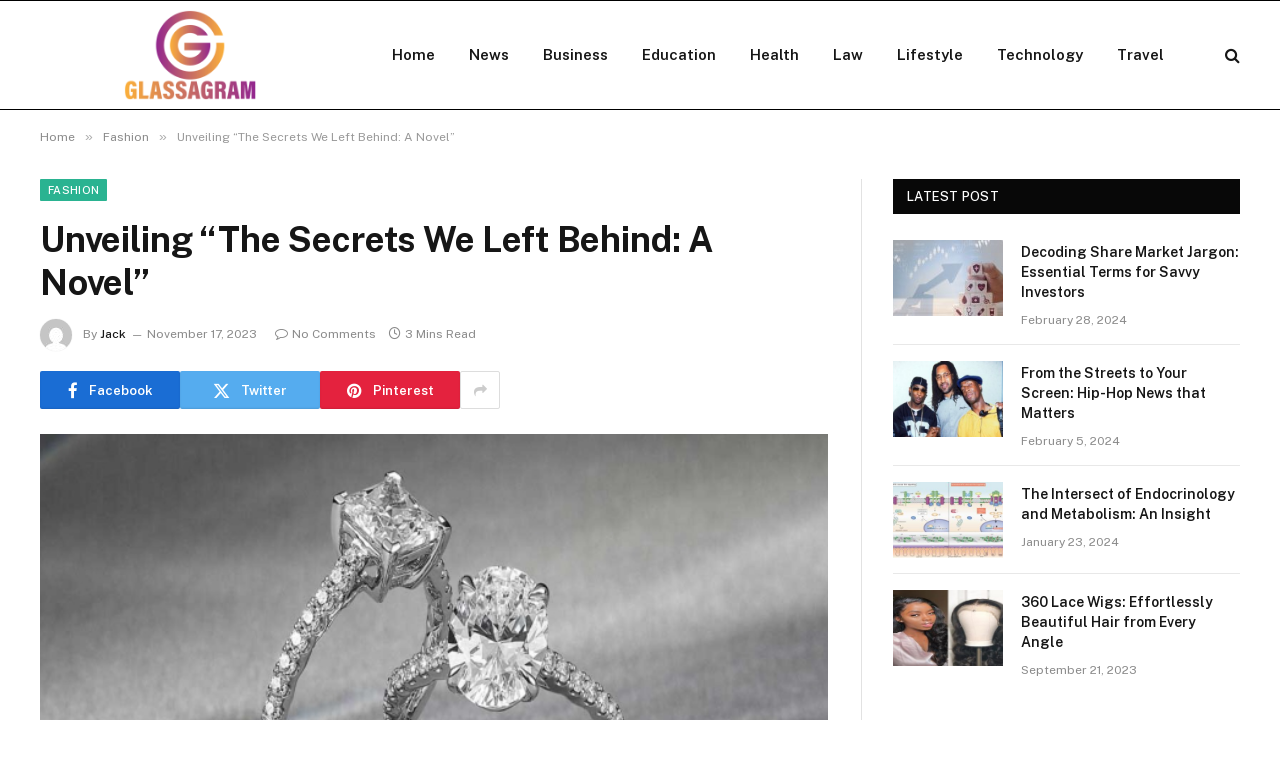

--- FILE ---
content_type: text/html; charset=UTF-8
request_url: https://glassagram.info/unveiling-the-secrets-we-left-behind-a-novel/
body_size: 14157
content:

<!DOCTYPE html>
<html lang="en-US" prefix="og: https://ogp.me/ns#" class="s-light site-s-light">

<head>

	<meta charset="UTF-8" />
	<meta name="viewport" content="width=device-width, initial-scale=1" />
	    <style>
        #wpadminbar #wp-admin-bar-p404_free_top_button .ab-icon:before {
            content: "\f103";
            color: red;
            top: 2px;
        }
    </style>

<!-- Search Engine Optimization by Rank Math - https://rankmath.com/ -->
<title>Unveiling &quot;The Secrets We Left Behind: A Novel&quot; - Glassagram.info</title><link rel="preload" as="image" imagesrcset="https://glassagram.info/wp-content/uploads/2023/11/Unveiling-The-Secrets-We-Left-Behind-A-Novel.jpg" imagesizes="(max-width: 788px) 100vw, 788px" /><link rel="preload" as="font" href="https://glassagram.info/wp-content/themes/smart-mag/css/icons/fonts/ts-icons.woff2?v2.7" type="font/woff2" crossorigin="anonymous" />
<meta name="description" content="In the realm of literature, there exist certain stories that have the power to unearth the hidden intricacies of human emotions and relationships. One such"/>
<meta name="robots" content="follow, index, max-snippet:-1, max-video-preview:-1, max-image-preview:large"/>
<link rel="canonical" href="https://glassagram.info/unveiling-the-secrets-we-left-behind-a-novel/" />
<meta property="og:locale" content="en_US" />
<meta property="og:type" content="article" />
<meta property="og:title" content="Unveiling &quot;The Secrets We Left Behind: A Novel&quot; - Glassagram.info" />
<meta property="og:description" content="In the realm of literature, there exist certain stories that have the power to unearth the hidden intricacies of human emotions and relationships. One such" />
<meta property="og:url" content="https://glassagram.info/unveiling-the-secrets-we-left-behind-a-novel/" />
<meta property="og:site_name" content="Glassagram.info" />
<meta property="article:section" content="Fashion" />
<meta property="og:image" content="https://glassagram.info/wp-content/uploads/2023/11/Unveiling-The-Secrets-We-Left-Behind-A-Novel.jpg" />
<meta property="og:image:secure_url" content="https://glassagram.info/wp-content/uploads/2023/11/Unveiling-The-Secrets-We-Left-Behind-A-Novel.jpg" />
<meta property="og:image:width" content="748" />
<meta property="og:image:height" content="421" />
<meta property="og:image:alt" content="Unveiling &#8220;The Secrets We Left Behind: A Novel&#8221;" />
<meta property="og:image:type" content="image/jpeg" />
<meta property="article:published_time" content="2023-11-17T18:13:28+06:00" />
<meta name="twitter:card" content="summary_large_image" />
<meta name="twitter:title" content="Unveiling &quot;The Secrets We Left Behind: A Novel&quot; - Glassagram.info" />
<meta name="twitter:description" content="In the realm of literature, there exist certain stories that have the power to unearth the hidden intricacies of human emotions and relationships. One such" />
<meta name="twitter:site" content="@Alissa" />
<meta name="twitter:creator" content="@Alissa" />
<meta name="twitter:image" content="https://glassagram.info/wp-content/uploads/2023/11/Unveiling-The-Secrets-We-Left-Behind-A-Novel.jpg" />
<meta name="twitter:label1" content="Written by" />
<meta name="twitter:data1" content="Jack" />
<meta name="twitter:label2" content="Time to read" />
<meta name="twitter:data2" content="2 minutes" />
<script type="application/ld+json" class="rank-math-schema">{"@context":"https://schema.org","@graph":[{"@type":["Person","Organization"],"@id":"https://glassagram.info/#person","name":"glassagram.info","sameAs":["https://twitter.com/Alissa"]},{"@type":"WebSite","@id":"https://glassagram.info/#website","url":"https://glassagram.info","name":"glassagram.info","publisher":{"@id":"https://glassagram.info/#person"},"inLanguage":"en-US"},{"@type":"ImageObject","@id":"https://glassagram.info/wp-content/uploads/2023/11/Unveiling-The-Secrets-We-Left-Behind-A-Novel.jpg","url":"https://glassagram.info/wp-content/uploads/2023/11/Unveiling-The-Secrets-We-Left-Behind-A-Novel.jpg","width":"748","height":"421","inLanguage":"en-US"},{"@type":"WebPage","@id":"https://glassagram.info/unveiling-the-secrets-we-left-behind-a-novel/#webpage","url":"https://glassagram.info/unveiling-the-secrets-we-left-behind-a-novel/","name":"Unveiling &quot;The Secrets We Left Behind: A Novel&quot; - Glassagram.info","datePublished":"2023-11-17T18:13:28+06:00","dateModified":"2023-11-17T18:13:28+06:00","isPartOf":{"@id":"https://glassagram.info/#website"},"primaryImageOfPage":{"@id":"https://glassagram.info/wp-content/uploads/2023/11/Unveiling-The-Secrets-We-Left-Behind-A-Novel.jpg"},"inLanguage":"en-US"},{"@type":"Person","@id":"https://glassagram.info/author/alissa/","name":"Jack","url":"https://glassagram.info/author/alissa/","image":{"@type":"ImageObject","@id":"https://secure.gravatar.com/avatar/6a079dc3a6606996a55fcb46ecd25d1338fc3c9c0c35c257e9f6fce26a37eaa5?s=96&amp;d=mm&amp;r=g","url":"https://secure.gravatar.com/avatar/6a079dc3a6606996a55fcb46ecd25d1338fc3c9c0c35c257e9f6fce26a37eaa5?s=96&amp;d=mm&amp;r=g","caption":"Jack","inLanguage":"en-US"},"sameAs":["http://glassagram.info"]},{"@type":"BlogPosting","headline":"Unveiling &quot;The Secrets We Left Behind: A Novel&quot; - Glassagram.info","datePublished":"2023-11-17T18:13:28+06:00","dateModified":"2023-11-17T18:13:28+06:00","articleSection":"Fashion","author":{"@id":"https://glassagram.info/author/alissa/","name":"Jack"},"publisher":{"@id":"https://glassagram.info/#person"},"description":"In the realm of literature, there exist certain stories that have the power to unearth the hidden intricacies of human emotions and relationships. One such","name":"Unveiling &quot;The Secrets We Left Behind: A Novel&quot; - Glassagram.info","@id":"https://glassagram.info/unveiling-the-secrets-we-left-behind-a-novel/#richSnippet","isPartOf":{"@id":"https://glassagram.info/unveiling-the-secrets-we-left-behind-a-novel/#webpage"},"image":{"@id":"https://glassagram.info/wp-content/uploads/2023/11/Unveiling-The-Secrets-We-Left-Behind-A-Novel.jpg"},"inLanguage":"en-US","mainEntityOfPage":{"@id":"https://glassagram.info/unveiling-the-secrets-we-left-behind-a-novel/#webpage"}}]}</script>
<!-- /Rank Math WordPress SEO plugin -->

<link rel='dns-prefetch' href='//fonts.googleapis.com' />
<link rel="alternate" type="application/rss+xml" title="Glassagram.info &raquo; Feed" href="https://glassagram.info/feed/" />
<link rel="alternate" type="application/rss+xml" title="Glassagram.info &raquo; Comments Feed" href="https://glassagram.info/comments/feed/" />
<link rel="alternate" type="application/rss+xml" title="Glassagram.info &raquo; Unveiling &#8220;The Secrets We Left Behind: A Novel&#8221; Comments Feed" href="https://glassagram.info/unveiling-the-secrets-we-left-behind-a-novel/feed/" />
<link rel="alternate" title="oEmbed (JSON)" type="application/json+oembed" href="https://glassagram.info/wp-json/oembed/1.0/embed?url=https%3A%2F%2Fglassagram.info%2Funveiling-the-secrets-we-left-behind-a-novel%2F" />
<link rel="alternate" title="oEmbed (XML)" type="text/xml+oembed" href="https://glassagram.info/wp-json/oembed/1.0/embed?url=https%3A%2F%2Fglassagram.info%2Funveiling-the-secrets-we-left-behind-a-novel%2F&#038;format=xml" />
<style id='wp-img-auto-sizes-contain-inline-css' type='text/css'>
img:is([sizes=auto i],[sizes^="auto," i]){contain-intrinsic-size:3000px 1500px}
/*# sourceURL=wp-img-auto-sizes-contain-inline-css */
</style>
<style id='wp-emoji-styles-inline-css' type='text/css'>

	img.wp-smiley, img.emoji {
		display: inline !important;
		border: none !important;
		box-shadow: none !important;
		height: 1em !important;
		width: 1em !important;
		margin: 0 0.07em !important;
		vertical-align: -0.1em !important;
		background: none !important;
		padding: 0 !important;
	}
/*# sourceURL=wp-emoji-styles-inline-css */
</style>
<link rel='stylesheet' id='wp-block-library-css' href='https://glassagram.info/wp-includes/css/dist/block-library/style.min.css?ver=6.9' type='text/css' media='all' />
<style id='global-styles-inline-css' type='text/css'>
:root{--wp--preset--aspect-ratio--square: 1;--wp--preset--aspect-ratio--4-3: 4/3;--wp--preset--aspect-ratio--3-4: 3/4;--wp--preset--aspect-ratio--3-2: 3/2;--wp--preset--aspect-ratio--2-3: 2/3;--wp--preset--aspect-ratio--16-9: 16/9;--wp--preset--aspect-ratio--9-16: 9/16;--wp--preset--color--black: #000000;--wp--preset--color--cyan-bluish-gray: #abb8c3;--wp--preset--color--white: #ffffff;--wp--preset--color--pale-pink: #f78da7;--wp--preset--color--vivid-red: #cf2e2e;--wp--preset--color--luminous-vivid-orange: #ff6900;--wp--preset--color--luminous-vivid-amber: #fcb900;--wp--preset--color--light-green-cyan: #7bdcb5;--wp--preset--color--vivid-green-cyan: #00d084;--wp--preset--color--pale-cyan-blue: #8ed1fc;--wp--preset--color--vivid-cyan-blue: #0693e3;--wp--preset--color--vivid-purple: #9b51e0;--wp--preset--gradient--vivid-cyan-blue-to-vivid-purple: linear-gradient(135deg,rgb(6,147,227) 0%,rgb(155,81,224) 100%);--wp--preset--gradient--light-green-cyan-to-vivid-green-cyan: linear-gradient(135deg,rgb(122,220,180) 0%,rgb(0,208,130) 100%);--wp--preset--gradient--luminous-vivid-amber-to-luminous-vivid-orange: linear-gradient(135deg,rgb(252,185,0) 0%,rgb(255,105,0) 100%);--wp--preset--gradient--luminous-vivid-orange-to-vivid-red: linear-gradient(135deg,rgb(255,105,0) 0%,rgb(207,46,46) 100%);--wp--preset--gradient--very-light-gray-to-cyan-bluish-gray: linear-gradient(135deg,rgb(238,238,238) 0%,rgb(169,184,195) 100%);--wp--preset--gradient--cool-to-warm-spectrum: linear-gradient(135deg,rgb(74,234,220) 0%,rgb(151,120,209) 20%,rgb(207,42,186) 40%,rgb(238,44,130) 60%,rgb(251,105,98) 80%,rgb(254,248,76) 100%);--wp--preset--gradient--blush-light-purple: linear-gradient(135deg,rgb(255,206,236) 0%,rgb(152,150,240) 100%);--wp--preset--gradient--blush-bordeaux: linear-gradient(135deg,rgb(254,205,165) 0%,rgb(254,45,45) 50%,rgb(107,0,62) 100%);--wp--preset--gradient--luminous-dusk: linear-gradient(135deg,rgb(255,203,112) 0%,rgb(199,81,192) 50%,rgb(65,88,208) 100%);--wp--preset--gradient--pale-ocean: linear-gradient(135deg,rgb(255,245,203) 0%,rgb(182,227,212) 50%,rgb(51,167,181) 100%);--wp--preset--gradient--electric-grass: linear-gradient(135deg,rgb(202,248,128) 0%,rgb(113,206,126) 100%);--wp--preset--gradient--midnight: linear-gradient(135deg,rgb(2,3,129) 0%,rgb(40,116,252) 100%);--wp--preset--font-size--small: 13px;--wp--preset--font-size--medium: 20px;--wp--preset--font-size--large: 36px;--wp--preset--font-size--x-large: 42px;--wp--preset--spacing--20: 0.44rem;--wp--preset--spacing--30: 0.67rem;--wp--preset--spacing--40: 1rem;--wp--preset--spacing--50: 1.5rem;--wp--preset--spacing--60: 2.25rem;--wp--preset--spacing--70: 3.38rem;--wp--preset--spacing--80: 5.06rem;--wp--preset--shadow--natural: 6px 6px 9px rgba(0, 0, 0, 0.2);--wp--preset--shadow--deep: 12px 12px 50px rgba(0, 0, 0, 0.4);--wp--preset--shadow--sharp: 6px 6px 0px rgba(0, 0, 0, 0.2);--wp--preset--shadow--outlined: 6px 6px 0px -3px rgb(255, 255, 255), 6px 6px rgb(0, 0, 0);--wp--preset--shadow--crisp: 6px 6px 0px rgb(0, 0, 0);}:where(.is-layout-flex){gap: 0.5em;}:where(.is-layout-grid){gap: 0.5em;}body .is-layout-flex{display: flex;}.is-layout-flex{flex-wrap: wrap;align-items: center;}.is-layout-flex > :is(*, div){margin: 0;}body .is-layout-grid{display: grid;}.is-layout-grid > :is(*, div){margin: 0;}:where(.wp-block-columns.is-layout-flex){gap: 2em;}:where(.wp-block-columns.is-layout-grid){gap: 2em;}:where(.wp-block-post-template.is-layout-flex){gap: 1.25em;}:where(.wp-block-post-template.is-layout-grid){gap: 1.25em;}.has-black-color{color: var(--wp--preset--color--black) !important;}.has-cyan-bluish-gray-color{color: var(--wp--preset--color--cyan-bluish-gray) !important;}.has-white-color{color: var(--wp--preset--color--white) !important;}.has-pale-pink-color{color: var(--wp--preset--color--pale-pink) !important;}.has-vivid-red-color{color: var(--wp--preset--color--vivid-red) !important;}.has-luminous-vivid-orange-color{color: var(--wp--preset--color--luminous-vivid-orange) !important;}.has-luminous-vivid-amber-color{color: var(--wp--preset--color--luminous-vivid-amber) !important;}.has-light-green-cyan-color{color: var(--wp--preset--color--light-green-cyan) !important;}.has-vivid-green-cyan-color{color: var(--wp--preset--color--vivid-green-cyan) !important;}.has-pale-cyan-blue-color{color: var(--wp--preset--color--pale-cyan-blue) !important;}.has-vivid-cyan-blue-color{color: var(--wp--preset--color--vivid-cyan-blue) !important;}.has-vivid-purple-color{color: var(--wp--preset--color--vivid-purple) !important;}.has-black-background-color{background-color: var(--wp--preset--color--black) !important;}.has-cyan-bluish-gray-background-color{background-color: var(--wp--preset--color--cyan-bluish-gray) !important;}.has-white-background-color{background-color: var(--wp--preset--color--white) !important;}.has-pale-pink-background-color{background-color: var(--wp--preset--color--pale-pink) !important;}.has-vivid-red-background-color{background-color: var(--wp--preset--color--vivid-red) !important;}.has-luminous-vivid-orange-background-color{background-color: var(--wp--preset--color--luminous-vivid-orange) !important;}.has-luminous-vivid-amber-background-color{background-color: var(--wp--preset--color--luminous-vivid-amber) !important;}.has-light-green-cyan-background-color{background-color: var(--wp--preset--color--light-green-cyan) !important;}.has-vivid-green-cyan-background-color{background-color: var(--wp--preset--color--vivid-green-cyan) !important;}.has-pale-cyan-blue-background-color{background-color: var(--wp--preset--color--pale-cyan-blue) !important;}.has-vivid-cyan-blue-background-color{background-color: var(--wp--preset--color--vivid-cyan-blue) !important;}.has-vivid-purple-background-color{background-color: var(--wp--preset--color--vivid-purple) !important;}.has-black-border-color{border-color: var(--wp--preset--color--black) !important;}.has-cyan-bluish-gray-border-color{border-color: var(--wp--preset--color--cyan-bluish-gray) !important;}.has-white-border-color{border-color: var(--wp--preset--color--white) !important;}.has-pale-pink-border-color{border-color: var(--wp--preset--color--pale-pink) !important;}.has-vivid-red-border-color{border-color: var(--wp--preset--color--vivid-red) !important;}.has-luminous-vivid-orange-border-color{border-color: var(--wp--preset--color--luminous-vivid-orange) !important;}.has-luminous-vivid-amber-border-color{border-color: var(--wp--preset--color--luminous-vivid-amber) !important;}.has-light-green-cyan-border-color{border-color: var(--wp--preset--color--light-green-cyan) !important;}.has-vivid-green-cyan-border-color{border-color: var(--wp--preset--color--vivid-green-cyan) !important;}.has-pale-cyan-blue-border-color{border-color: var(--wp--preset--color--pale-cyan-blue) !important;}.has-vivid-cyan-blue-border-color{border-color: var(--wp--preset--color--vivid-cyan-blue) !important;}.has-vivid-purple-border-color{border-color: var(--wp--preset--color--vivid-purple) !important;}.has-vivid-cyan-blue-to-vivid-purple-gradient-background{background: var(--wp--preset--gradient--vivid-cyan-blue-to-vivid-purple) !important;}.has-light-green-cyan-to-vivid-green-cyan-gradient-background{background: var(--wp--preset--gradient--light-green-cyan-to-vivid-green-cyan) !important;}.has-luminous-vivid-amber-to-luminous-vivid-orange-gradient-background{background: var(--wp--preset--gradient--luminous-vivid-amber-to-luminous-vivid-orange) !important;}.has-luminous-vivid-orange-to-vivid-red-gradient-background{background: var(--wp--preset--gradient--luminous-vivid-orange-to-vivid-red) !important;}.has-very-light-gray-to-cyan-bluish-gray-gradient-background{background: var(--wp--preset--gradient--very-light-gray-to-cyan-bluish-gray) !important;}.has-cool-to-warm-spectrum-gradient-background{background: var(--wp--preset--gradient--cool-to-warm-spectrum) !important;}.has-blush-light-purple-gradient-background{background: var(--wp--preset--gradient--blush-light-purple) !important;}.has-blush-bordeaux-gradient-background{background: var(--wp--preset--gradient--blush-bordeaux) !important;}.has-luminous-dusk-gradient-background{background: var(--wp--preset--gradient--luminous-dusk) !important;}.has-pale-ocean-gradient-background{background: var(--wp--preset--gradient--pale-ocean) !important;}.has-electric-grass-gradient-background{background: var(--wp--preset--gradient--electric-grass) !important;}.has-midnight-gradient-background{background: var(--wp--preset--gradient--midnight) !important;}.has-small-font-size{font-size: var(--wp--preset--font-size--small) !important;}.has-medium-font-size{font-size: var(--wp--preset--font-size--medium) !important;}.has-large-font-size{font-size: var(--wp--preset--font-size--large) !important;}.has-x-large-font-size{font-size: var(--wp--preset--font-size--x-large) !important;}
/*# sourceURL=global-styles-inline-css */
</style>

<style id='classic-theme-styles-inline-css' type='text/css'>
/*! This file is auto-generated */
.wp-block-button__link{color:#fff;background-color:#32373c;border-radius:9999px;box-shadow:none;text-decoration:none;padding:calc(.667em + 2px) calc(1.333em + 2px);font-size:1.125em}.wp-block-file__button{background:#32373c;color:#fff;text-decoration:none}
/*# sourceURL=/wp-includes/css/classic-themes.min.css */
</style>
<link rel='stylesheet' id='smartmag-core-css' href='https://glassagram.info/wp-content/themes/smart-mag/style.css?ver=9.5.0' type='text/css' media='all' />
<style id='smartmag-core-inline-css' type='text/css'>
.smart-head-main .smart-head-mid { border-top-width: 1px; border-top-color: #000000; border-bottom-width: 1px; border-bottom-color: #000000; }
.main-footer .lower-footer { background-color: #1d002b; }
.lower-footer { color: #ffffff; }


/*# sourceURL=smartmag-core-inline-css */
</style>
<link rel='stylesheet' id='smartmag-fonts-css' href='https://fonts.googleapis.com/css?family=Public+Sans%3A400%2C400i%2C500%2C600%2C700' type='text/css' media='all' />
<link rel='stylesheet' id='smartmag-magnific-popup-css' href='https://glassagram.info/wp-content/themes/smart-mag/css/lightbox.css?ver=9.5.0' type='text/css' media='all' />
<link rel='stylesheet' id='smartmag-icons-css' href='https://glassagram.info/wp-content/themes/smart-mag/css/icons/icons.css?ver=9.5.0' type='text/css' media='all' />
<script type="text/javascript" src="https://glassagram.info/wp-includes/js/jquery/jquery.min.js?ver=3.7.1" id="jquery-core-js"></script>
<script type="text/javascript" src="https://glassagram.info/wp-includes/js/jquery/jquery-migrate.min.js?ver=3.4.1" id="jquery-migrate-js"></script>
<link rel="https://api.w.org/" href="https://glassagram.info/wp-json/" /><link rel="alternate" title="JSON" type="application/json" href="https://glassagram.info/wp-json/wp/v2/posts/1238" /><link rel="EditURI" type="application/rsd+xml" title="RSD" href="https://glassagram.info/xmlrpc.php?rsd" />
<meta name="generator" content="WordPress 6.9" />
<link rel='shortlink' href='https://glassagram.info/?p=1238' />

		<script>
		var BunyadSchemeKey = 'bunyad-scheme';
		(() => {
			const d = document.documentElement;
			const c = d.classList;
			var scheme = localStorage.getItem(BunyadSchemeKey);
			
			if (scheme) {
				d.dataset.origClass = c;
				scheme === 'dark' ? c.remove('s-light', 'site-s-light') : c.remove('s-dark', 'site-s-dark');
				c.add('site-s-' + scheme, 's-' + scheme);
			}
		})();
		</script>
		<meta name="generator" content="Elementor 3.19.2; features: e_optimized_assets_loading, e_optimized_css_loading, e_font_icon_svg, additional_custom_breakpoints, block_editor_assets_optimize, e_image_loading_optimization; settings: css_print_method-external, google_font-enabled, font_display-swap">


</head>

<body class="wp-singular post-template-default single single-post postid-1238 single-format-standard wp-theme-smart-mag right-sidebar post-layout-modern post-cat-254 has-lb has-lb-sm has-sb-sep layout-normal elementor-default elementor-kit-1367">



<div class="main-wrap">

	
<div class="off-canvas-backdrop"></div>
<div class="mobile-menu-container off-canvas s-dark hide-menu-lg" id="off-canvas">

	<div class="off-canvas-head">
		<a href="#" class="close">
			<span class="visuallyhidden">Close Menu</span>
			<i class="tsi tsi-times"></i>
		</a>

		<div class="ts-logo">
			<img class="logo-mobile logo-image logo-image-dark" src="https://glassagram.info/wp-content/uploads/2022/06/glassagram.info_-e1707546389342.png" width="150" height="102" alt="Glassagram.info"/><img class="logo-mobile logo-image" src="https://glassagram.info/wp-content/uploads/2022/06/glassagram.info_-e1707546389342.png" width="150" height="102" alt="Glassagram.info"/>		</div>
	</div>

	<div class="off-canvas-content">

					<ul class="mobile-menu"></ul>
		
		
		
		<div class="spc-social-block spc-social spc-social-b smart-head-social">
		
			
				<a href="#" class="link service s-facebook" target="_blank" rel="nofollow noopener">
					<i class="icon tsi tsi-facebook"></i>					<span class="visuallyhidden">Facebook</span>
				</a>
									
			
				<a href="#" class="link service s-twitter" target="_blank" rel="nofollow noopener">
					<i class="icon tsi tsi-twitter"></i>					<span class="visuallyhidden">X (Twitter)</span>
				</a>
									
			
				<a href="#" class="link service s-instagram" target="_blank" rel="nofollow noopener">
					<i class="icon tsi tsi-instagram"></i>					<span class="visuallyhidden">Instagram</span>
				</a>
									
			
		</div>

		
	</div>

</div>
<div class="smart-head smart-head-a smart-head-main" id="smart-head" data-sticky="auto" data-sticky-type="smart" data-sticky-full>
	
	<div class="smart-head-row smart-head-mid is-light smart-head-row-full">

		<div class="inner wrap">

							
				<div class="items items-left ">
					<a href="https://glassagram.info/" title="Glassagram.info" rel="home" class="logo-link ts-logo logo-is-image">
		<span>
			
				
					<img fetchpriority="high" src="https://glassagram.info/wp-content/uploads/2022/06/glassagram.info_-e1707546389342.png" class="logo-image logo-image-dark" alt="Glassagram.info" width="300" height="204" /><img loading="lazy" src="https://glassagram.info/wp-content/uploads/2022/06/glassagram.info_-e1707546389342.png" class="logo-image" alt="Glassagram.info" width="300" height="204" />
									 
					</span>
	</a>	<div class="nav-wrap">
		<nav class="navigation navigation-main nav-hov-a">
			<ul id="menu-menu" class="menu"><li id="menu-item-107" class="menu-item menu-item-type-custom menu-item-object-custom menu-item-home menu-item-107"><a href="https://glassagram.info/">Home</a></li>
<li id="menu-item-1363" class="menu-item menu-item-type-taxonomy menu-item-object-category menu-cat-20 menu-item-1363"><a href="https://glassagram.info/news/">News</a></li>
<li id="menu-item-1360" class="menu-item menu-item-type-taxonomy menu-item-object-category menu-cat-238 menu-item-1360"><a href="https://glassagram.info/business/">Business</a></li>
<li id="menu-item-1361" class="menu-item menu-item-type-taxonomy menu-item-object-category menu-cat-222 menu-item-1361"><a href="https://glassagram.info/education/">Education</a></li>
<li id="menu-item-111" class="menu-item menu-item-type-taxonomy menu-item-object-category menu-cat-245 menu-item-111"><a href="https://glassagram.info/health/">Health</a></li>
<li id="menu-item-1399" class="menu-item menu-item-type-taxonomy menu-item-object-category menu-cat-148 menu-item-1399"><a href="https://glassagram.info/law/">Law</a></li>
<li id="menu-item-1362" class="menu-item menu-item-type-taxonomy menu-item-object-category menu-cat-243 menu-item-1362"><a href="https://glassagram.info/lifestyle/">Lifestyle</a></li>
<li id="menu-item-116" class="menu-item menu-item-type-taxonomy menu-item-object-category menu-cat-241 menu-item-116"><a href="https://glassagram.info/technology/">Technology</a></li>
<li id="menu-item-1364" class="menu-item menu-item-type-taxonomy menu-item-object-category menu-cat-263 menu-item-1364"><a href="https://glassagram.info/travel/">Travel</a></li>
</ul>		</nav>
	</div>
				</div>

							
				<div class="items items-center empty">
								</div>

							
				<div class="items items-right ">
				

	<a href="#" class="search-icon has-icon-only is-icon" title="Search">
		<i class="tsi tsi-search"></i>
	</a>

				</div>

						
		</div>
	</div>

	</div>
<div class="smart-head smart-head-a smart-head-mobile" id="smart-head-mobile" data-sticky="mid" data-sticky-type="smart" data-sticky-full>
	
	<div class="smart-head-row smart-head-mid smart-head-row-3 s-dark smart-head-row-full">

		<div class="inner wrap">

							
				<div class="items items-left ">
				
<button class="offcanvas-toggle has-icon" type="button" aria-label="Menu">
	<span class="hamburger-icon hamburger-icon-a">
		<span class="inner"></span>
	</span>
</button>				</div>

							
				<div class="items items-center ">
					<a href="https://glassagram.info/" title="Glassagram.info" rel="home" class="logo-link ts-logo logo-is-image">
		<span>
			
									<img class="logo-mobile logo-image logo-image-dark" src="https://glassagram.info/wp-content/uploads/2022/06/glassagram.info_-e1707546389342.png" width="150" height="102" alt="Glassagram.info"/><img class="logo-mobile logo-image" src="https://glassagram.info/wp-content/uploads/2022/06/glassagram.info_-e1707546389342.png" width="150" height="102" alt="Glassagram.info"/>									 
					</span>
	</a>				</div>

							
				<div class="items items-right ">
				

	<a href="#" class="search-icon has-icon-only is-icon" title="Search">
		<i class="tsi tsi-search"></i>
	</a>

				</div>

						
		</div>
	</div>

	</div>
<nav class="breadcrumbs is-full-width breadcrumbs-a" id="breadcrumb"><div class="inner ts-contain "><span><a href="https://glassagram.info/"><span>Home</span></a></span><span class="delim">&raquo;</span><span><a href="https://glassagram.info/fashion/"><span>Fashion</span></a></span><span class="delim">&raquo;</span><span class="current">Unveiling &#8220;The Secrets We Left Behind: A Novel&#8221;</span></div></nav>
<div class="main ts-contain cf right-sidebar">
	
		

<div class="ts-row">
	<div class="col-8 main-content s-post-contain">

					<div class="the-post-header s-head-modern s-head-modern-a">
	<div class="post-meta post-meta-a post-meta-left post-meta-single has-below"><div class="post-meta-items meta-above"><span class="meta-item cat-labels">
						
						<a href="https://glassagram.info/fashion/" class="category term-color-254" rel="category">Fashion</a>
					</span>
					</div><h1 class="is-title post-title">Unveiling &#8220;The Secrets We Left Behind: A Novel&#8221;</h1><div class="post-meta-items meta-below has-author-img"><span class="meta-item post-author has-img"><img alt='Jack' src='https://secure.gravatar.com/avatar/6a079dc3a6606996a55fcb46ecd25d1338fc3c9c0c35c257e9f6fce26a37eaa5?s=32&#038;d=mm&#038;r=g' srcset='https://secure.gravatar.com/avatar/6a079dc3a6606996a55fcb46ecd25d1338fc3c9c0c35c257e9f6fce26a37eaa5?s=64&#038;d=mm&#038;r=g 2x' class='avatar avatar-32 photo' height='32' width='32' decoding='async'/><span class="by">By</span> <a href="https://glassagram.info/author/alissa/" title="Posts by Jack" rel="author">Jack</a></span><span class="meta-item has-next-icon date"><time class="post-date" datetime="2023-11-17T18:13:28+06:00">November 17, 2023</time></span><span class="has-next-icon meta-item comments has-icon"><a href="https://glassagram.info/unveiling-the-secrets-we-left-behind-a-novel/#respond"><i class="tsi tsi-comment-o"></i>No Comments</a></span><span class="meta-item read-time has-icon"><i class="tsi tsi-clock"></i>3 Mins Read</span></div></div>
	<div class="post-share post-share-b spc-social-colors  post-share-b1">

				
		
				
			<a href="https://www.facebook.com/sharer.php?u=https%3A%2F%2Fglassagram.info%2Funveiling-the-secrets-we-left-behind-a-novel%2F" class="cf service s-facebook service-lg" 
				title="Share on Facebook" target="_blank" rel="nofollow noopener">
				<i class="tsi tsi-tsi tsi-facebook"></i>
				<span class="label">Facebook</span>
							</a>
				
				
			<a href="https://twitter.com/intent/tweet?url=https%3A%2F%2Fglassagram.info%2Funveiling-the-secrets-we-left-behind-a-novel%2F&#038;text=Unveiling%20%22The%20Secrets%20We%20Left%20Behind%3A%20A%20Novel%22" class="cf service s-twitter service-lg" 
				title="Share on X (Twitter)" target="_blank" rel="nofollow noopener">
				<i class="tsi tsi-tsi tsi-twitter"></i>
				<span class="label">Twitter</span>
							</a>
				
				
			<a href="https://pinterest.com/pin/create/button/?url=https%3A%2F%2Fglassagram.info%2Funveiling-the-secrets-we-left-behind-a-novel%2F&#038;media=https%3A%2F%2Fglassagram.info%2Fwp-content%2Fuploads%2F2023%2F11%2FUnveiling-The-Secrets-We-Left-Behind-A-Novel.jpg&#038;description=Unveiling%20%22The%20Secrets%20We%20Left%20Behind%3A%20A%20Novel%22" class="cf service s-pinterest service-lg" 
				title="Share on Pinterest" target="_blank" rel="nofollow noopener">
				<i class="tsi tsi-tsi tsi-pinterest"></i>
				<span class="label">Pinterest</span>
							</a>
				
				
			<a href="https://www.linkedin.com/shareArticle?mini=true&#038;url=https%3A%2F%2Fglassagram.info%2Funveiling-the-secrets-we-left-behind-a-novel%2F" class="cf service s-linkedin service-sm" 
				title="Share on LinkedIn" target="_blank" rel="nofollow noopener">
				<i class="tsi tsi-tsi tsi-linkedin"></i>
				<span class="label">LinkedIn</span>
							</a>
				
				
			<a href="https://www.tumblr.com/share/link?url=https%3A%2F%2Fglassagram.info%2Funveiling-the-secrets-we-left-behind-a-novel%2F&#038;name=Unveiling%20%22The%20Secrets%20We%20Left%20Behind%3A%20A%20Novel%22" class="cf service s-tumblr service-sm" 
				title="Share on Tumblr" target="_blank" rel="nofollow noopener">
				<i class="tsi tsi-tsi tsi-tumblr"></i>
				<span class="label">Tumblr</span>
							</a>
				
				
			<a href="/cdn-cgi/l/email-protection#[base64]" class="cf service s-email service-sm" title="Share via Email" target="_blank" rel="nofollow noopener">
				<i class="tsi tsi-tsi tsi-envelope-o"></i>
				<span class="label">Email</span>
							</a>
				
		
				
					<a href="#" class="show-more" title="Show More Social Sharing"><i class="tsi tsi-share"></i></a>
		
				
	</div>

	
	
</div>		
					<div class="single-featured">	
	<div class="featured">
				
			<a href="https://glassagram.info/wp-content/uploads/2023/11/Unveiling-The-Secrets-We-Left-Behind-A-Novel.jpg" class="image-link media-ratio ar-bunyad-main" title="Unveiling &#8220;The Secrets We Left Behind: A Novel&#8221;"><img loading="lazy" width="788" height="515" src="https://glassagram.info/wp-content/uploads/2023/11/Unveiling-The-Secrets-We-Left-Behind-A-Novel.jpg" class="attachment-bunyad-main size-bunyad-main no-lazy skip-lazy wp-post-image" alt="" sizes="(max-width: 788px) 100vw, 788px" title="Unveiling &#8220;The Secrets We Left Behind: A Novel&#8221;" decoding="async" /></a>		
						
			</div>

	</div>
		
		<div class="the-post s-post-modern">

			<article id="post-1238" class="post-1238 post type-post status-publish format-standard has-post-thumbnail category-fashion">
				
<div class="post-content-wrap has-share-float">
						<div class="post-share-float share-float-b is-hidden spc-social-colors spc-social-colored">
	<div class="inner">
					<span class="share-text">Share</span>
		
		<div class="services">
					
				
			<a href="https://www.facebook.com/sharer.php?u=https%3A%2F%2Fglassagram.info%2Funveiling-the-secrets-we-left-behind-a-novel%2F" class="cf service s-facebook" target="_blank" title="Facebook" rel="nofollow noopener">
				<i class="tsi tsi-facebook"></i>
				<span class="label">Facebook</span>

							</a>
				
				
			<a href="https://twitter.com/intent/tweet?url=https%3A%2F%2Fglassagram.info%2Funveiling-the-secrets-we-left-behind-a-novel%2F&text=Unveiling%20%22The%20Secrets%20We%20Left%20Behind%3A%20A%20Novel%22" class="cf service s-twitter" target="_blank" title="Twitter" rel="nofollow noopener">
				<i class="tsi tsi-twitter"></i>
				<span class="label">Twitter</span>

							</a>
				
				
			<a href="https://www.linkedin.com/shareArticle?mini=true&url=https%3A%2F%2Fglassagram.info%2Funveiling-the-secrets-we-left-behind-a-novel%2F" class="cf service s-linkedin" target="_blank" title="LinkedIn" rel="nofollow noopener">
				<i class="tsi tsi-linkedin"></i>
				<span class="label">LinkedIn</span>

							</a>
				
				
			<a href="https://pinterest.com/pin/create/button/?url=https%3A%2F%2Fglassagram.info%2Funveiling-the-secrets-we-left-behind-a-novel%2F&media=https%3A%2F%2Fglassagram.info%2Fwp-content%2Fuploads%2F2023%2F11%2FUnveiling-The-Secrets-We-Left-Behind-A-Novel.jpg&description=Unveiling%20%22The%20Secrets%20We%20Left%20Behind%3A%20A%20Novel%22" class="cf service s-pinterest" target="_blank" title="Pinterest" rel="nofollow noopener">
				<i class="tsi tsi-pinterest-p"></i>
				<span class="label">Pinterest</span>

							</a>
				
				
			<a href="/cdn-cgi/l/email-protection#[base64]" class="cf service s-email" target="_blank" title="Email" rel="nofollow noopener">
				<i class="tsi tsi-envelope-o"></i>
				<span class="label">Email</span>

							</a>
				
		
					
		</div>
	</div>		
</div>
			
	<div class="post-content cf entry-content content-spacious">

		
				
		<p>In the realm of literature, there exist certain stories that have the power to unearth the hidden intricacies of human emotions and relationships. One such literary gem is &#8220;The Secrets We Left Behind: A Novel,&#8221; a mesmerizing exploration of love, loss, and the enigmatic dimensions of human connections. Penned by a master of emotional storytelling, this novel takes readers on a poignant journey through time and emotions, leaving an indelible mark on their hearts.</p>
<p>&#8220;The Secrets We Left Behind&#8221; delves into the lives of its characters with an almost uncanny ability to reveal the rawest corners of their souls. The narrative weaves effortlessly between the past and present, creating a multi-layered tapestry of interconnected lives. At its core, the novel examines the complexities of relationships, both romantic and familial, while also delving into the haunting repercussions of choices made in the heat of the moment.</p>
<p>The story revolves around three protagonists: Eleanor, Lucas, and Amelia. Eleanor, a successful artist in her twilight years, finds herself grappling with a lifetime of secrets and regrets. Lucas, a young and aspiring writer, is drawn to Eleanor&#8217;s enigmatic aura, his curiosity fueling the uncovering of long-buried truths. Amelia, the missing link between the two, binds their fates together in ways neither could have imagined.</p>
<p>As the narrative unfolds, readers are drawn into a web of emotions that mirror the human experience in all its shades. Love, in its various forms, becomes a central theme – from the fervent intensity of youthful passion to the bittersweet wisdom of love that has weathered the tests of time. The novel captures the essence of relationships with a tenderness that resonates deeply, prompting readers to reflect on their own connections.</p>
<p>One recurring motif that intertwines with the narrative is the question, &#8220;<u><a href="https://lilyarkwright.com/pages/lily-arkwright-ethical-engagement-rings" rel="noopener">which order do you wear engagement wedding and eternity rings?</a></u>&#8221; This seemingly innocuous query becomes a metaphor for the characters&#8217; struggles with the order of events in their lives. Just as the rings hold different meanings depending on their arrangement, so do the events in the characters&#8217; lives shape their identities and destinies.</p>
<p>The author&#8217;s prose is nothing short of lyrical, evoking emotions with a delicate yet potent touch. Descriptions of art and nature are woven seamlessly into the narrative, painting vivid imagery that serves as a backdrop for the characters&#8217; emotional landscapes. The pacing, too, is meticulously crafted, ensuring that each revelation is timed for maximum impact, leaving readers eager to turn the page.</p>
<p>At its heart, &#8220;The Secrets We Left Behind&#8221; is a meditation on the human condition – our desires, our vulnerabilities, and our enduring capacity for hope. It reminds us that beneath the façade of everyday existence lies a tapestry of stories, each woven with threads of joy and sorrow. The novel&#8217;s title itself is a testament to the lingering effects of choices made and the truths left unspoken, echoing in the recesses of memory.</p>
<p>In conclusion, &#8220;The Secrets We Left Behind: A Novel&#8221; is a triumph of storytelling that resonates on a deeply human level. With its rich tapestry of characters, emotions, and revelations, it invites readers to confront their own secrets and grapple with the complexities of love and loss. As the characters navigate the intricate dance of their lives, readers are reminded that the order in which events occur matters less than the emotions they leave behind – emotions that shape our existence long after the final page is turned.</p>

				
		
		
		
	</div>
</div>
	
			</article>

			
	
	<div class="post-share-bot">
		<span class="info">Share.</span>
		
		<span class="share-links spc-social spc-social-colors spc-social-bg">

			
			
				<a href="https://www.facebook.com/sharer.php?u=https%3A%2F%2Fglassagram.info%2Funveiling-the-secrets-we-left-behind-a-novel%2F" class="service s-facebook tsi tsi-facebook" 
					title="Share on Facebook" target="_blank" rel="nofollow noopener">
					<span class="visuallyhidden">Facebook</span>

									</a>
					
			
				<a href="https://twitter.com/intent/tweet?url=https%3A%2F%2Fglassagram.info%2Funveiling-the-secrets-we-left-behind-a-novel%2F&#038;text=Unveiling%20%22The%20Secrets%20We%20Left%20Behind%3A%20A%20Novel%22" class="service s-twitter tsi tsi-twitter" 
					title="Share on X (Twitter)" target="_blank" rel="nofollow noopener">
					<span class="visuallyhidden">Twitter</span>

									</a>
					
			
				<a href="https://pinterest.com/pin/create/button/?url=https%3A%2F%2Fglassagram.info%2Funveiling-the-secrets-we-left-behind-a-novel%2F&#038;media=https%3A%2F%2Fglassagram.info%2Fwp-content%2Fuploads%2F2023%2F11%2FUnveiling-The-Secrets-We-Left-Behind-A-Novel.jpg&#038;description=Unveiling%20%22The%20Secrets%20We%20Left%20Behind%3A%20A%20Novel%22" class="service s-pinterest tsi tsi-pinterest" 
					title="Share on Pinterest" target="_blank" rel="nofollow noopener">
					<span class="visuallyhidden">Pinterest</span>

									</a>
					
			
				<a href="https://www.linkedin.com/shareArticle?mini=true&#038;url=https%3A%2F%2Fglassagram.info%2Funveiling-the-secrets-we-left-behind-a-novel%2F" class="service s-linkedin tsi tsi-linkedin" 
					title="Share on LinkedIn" target="_blank" rel="nofollow noopener">
					<span class="visuallyhidden">LinkedIn</span>

									</a>
					
			
				<a href="https://www.tumblr.com/share/link?url=https%3A%2F%2Fglassagram.info%2Funveiling-the-secrets-we-left-behind-a-novel%2F&#038;name=Unveiling%20%22The%20Secrets%20We%20Left%20Behind%3A%20A%20Novel%22" class="service s-tumblr tsi tsi-tumblr" 
					title="Share on Tumblr" target="_blank" rel="nofollow noopener">
					<span class="visuallyhidden">Tumblr</span>

									</a>
					
			
				<a href="/cdn-cgi/l/email-protection#[base64]" class="service s-email tsi tsi-envelope-o" title="Share via Email" target="_blank" rel="nofollow noopener">
					<span class="visuallyhidden">Email</span>

									</a>
					
			
			
		</span>
	</div>
	



	<div class="author-box">
			<section class="author-info">
	
		<img alt='' src='https://secure.gravatar.com/avatar/6a079dc3a6606996a55fcb46ecd25d1338fc3c9c0c35c257e9f6fce26a37eaa5?s=95&#038;d=mm&#038;r=g' srcset='https://secure.gravatar.com/avatar/6a079dc3a6606996a55fcb46ecd25d1338fc3c9c0c35c257e9f6fce26a37eaa5?s=190&#038;d=mm&#038;r=g 2x' class='avatar avatar-95 photo' height='95' width='95' decoding='async'/>		
		<div class="description">
			<a href="https://glassagram.info/author/alissa/" title="Posts by Jack" rel="author">Jack</a>			
			<ul class="social-icons">
							
				<li>
					<a href="https://glassagram.info" class="icon tsi tsi-home" title="Website"> 
						<span class="visuallyhidden">Website</span></a>				
				</li>
				
				
						</ul>
			
			<p class="bio"></p>
		</div>
		
	</section>	</div>


	<section class="related-posts">
							
							
				<div class="block-head block-head-ac block-head-a block-head-a1 is-left">

					<h4 class="heading">Related <span class="color">Posts</span></h4>					
									</div>
				
			
				<section class="block-wrap block-grid cols-gap-sm mb-none" data-id="1">

				
			<div class="block-content">
					
	<div class="loop loop-grid loop-grid-sm grid grid-3 md:grid-2 xs:grid-1">

					
<article class="l-post grid-post grid-sm-post">

	
			<div class="media">

		
			<a href="https://glassagram.info/something-you-should-know-about-synthetic-hair-extensions/" class="image-link media-ratio ratio-16-9" title="Something You Should Know About Synthetic Hair Extensions"><span data-bgsrc="https://glassagram.info/wp-content/uploads/2023/02/Something-You-Should-Know-About-Synthetic-Hair-Extensions.jpg" class="img bg-cover wp-post-image attachment-large size-large lazyload" data-bgset="https://glassagram.info/wp-content/uploads/2023/02/Something-You-Should-Know-About-Synthetic-Hair-Extensions.jpg 748w, https://glassagram.info/wp-content/uploads/2023/02/Something-You-Should-Know-About-Synthetic-Hair-Extensions-300x169.jpg 300w, https://glassagram.info/wp-content/uploads/2023/02/Something-You-Should-Know-About-Synthetic-Hair-Extensions-390x220.jpg 390w" data-sizes="(max-width: 377px) 100vw, 377px"></span></a>			
			
			
			
		
		</div>
	

	
		<div class="content">

			<div class="post-meta post-meta-a has-below"><h2 class="is-title post-title"><a href="https://glassagram.info/something-you-should-know-about-synthetic-hair-extensions/">Something You Should Know About Synthetic Hair Extensions</a></h2><div class="post-meta-items meta-below"><span class="meta-item date"><span class="date-link"><time class="post-date" datetime="2023-02-19T11:05:07+06:00">February 19, 2023</time></span></span></div></div>			
			
			
		</div>

	
</article>					
<article class="l-post grid-post grid-sm-post">

	
			<div class="media">

		
			<a href="https://glassagram.info/tinashe-hair-what-is-a-13x6-lace-front-wig/" class="image-link media-ratio ratio-16-9" title="Tinashe Hair: What Is A 13&#215;6 Lace Front Wig?"><span data-bgsrc="https://glassagram.info/wp-content/uploads/2022/10/Tinashe-Hair-What-Is-A-13x6-Lace-Front-Wig.jpg" class="img bg-cover wp-post-image attachment-large size-large lazyload" data-bgset="https://glassagram.info/wp-content/uploads/2022/10/Tinashe-Hair-What-Is-A-13x6-Lace-Front-Wig.jpg 748w, https://glassagram.info/wp-content/uploads/2022/10/Tinashe-Hair-What-Is-A-13x6-Lace-Front-Wig-300x169.jpg 300w, https://glassagram.info/wp-content/uploads/2022/10/Tinashe-Hair-What-Is-A-13x6-Lace-Front-Wig-390x220.jpg 390w" data-sizes="(max-width: 377px) 100vw, 377px"></span></a>			
			
			
			
		
		</div>
	

	
		<div class="content">

			<div class="post-meta post-meta-a has-below"><h2 class="is-title post-title"><a href="https://glassagram.info/tinashe-hair-what-is-a-13x6-lace-front-wig/">Tinashe Hair: What Is A 13&#215;6 Lace Front Wig?</a></h2><div class="post-meta-items meta-below"><span class="meta-item date"><span class="date-link"><time class="post-date" datetime="2022-10-07T20:33:04+06:00">October 7, 2022</time></span></span></div></div>			
			
			
		</div>

	
</article>					
<article class="l-post grid-post grid-sm-post">

	
			<div class="media">

		
			<a href="https://glassagram.info/symptoms-of-iron-deficiency-anemia/" class="image-link media-ratio ratio-16-9" title="Symptoms of Iron Deficiency Anemia"><span data-bgsrc="https://glassagram.info/wp-content/uploads/2022/06/0a2fb7aec8a912523511be3b35abff43.jpg" class="img bg-cover wp-post-image attachment-large size-large lazyload" data-bgset="https://glassagram.info/wp-content/uploads/2022/06/0a2fb7aec8a912523511be3b35abff43.jpg 748w, https://glassagram.info/wp-content/uploads/2022/06/0a2fb7aec8a912523511be3b35abff43-300x169.jpg 300w, https://glassagram.info/wp-content/uploads/2022/06/0a2fb7aec8a912523511be3b35abff43-390x220.jpg 390w" data-sizes="(max-width: 377px) 100vw, 377px"></span></a>			
			
			
			
		
		</div>
	

	
		<div class="content">

			<div class="post-meta post-meta-a has-below"><h2 class="is-title post-title"><a href="https://glassagram.info/symptoms-of-iron-deficiency-anemia/">Symptoms of Iron Deficiency Anemia</a></h2><div class="post-meta-items meta-below"><span class="meta-item date"><span class="date-link"><time class="post-date" datetime="2022-06-14T16:23:56+06:00">June 14, 2022</time></span></span></div></div>			
			
			
		</div>

	
</article>		
	</div>

		
			</div>

		</section>
		
	</section>			
			<div class="comments">
							</div>

		</div>
	</div>
	
			
	
	<aside class="col-4 main-sidebar has-sep" data-sticky="1">
	
			<div class="inner theiaStickySidebar">
		
			
		<div id="smartmag-block-posts-small-2" class="widget ts-block-widget smartmag-widget-posts-small">		
		<div class="block">
					<section class="block-wrap block-posts-small block-sc mb-none" data-id="2">

			<div class="widget-title block-head block-head-ac block-head block-head-ac block-head-g is-left has-style"><h5 class="heading">Latest Post</h5></div>	
			<div class="block-content">
				
	<div class="loop loop-small loop-small-a loop-sep loop-small-sep grid grid-1 md:grid-1 sm:grid-1 xs:grid-1">

					
<article class="l-post small-post small-a-post m-pos-left">

	
			<div class="media">

		
			<a href="https://glassagram.info/decoding-share-market-jargon-essential-terms-for-savvy-investors/" class="image-link media-ratio ar-bunyad-thumb" title="Decoding Share Market Jargon: Essential Terms for Savvy Investors"><span data-bgsrc="https://glassagram.info/wp-content/uploads/2024/02/Decoding-Share-Market-Jargon-300x188.jpg" class="img bg-cover wp-post-image attachment-medium size-medium lazyload" data-bgset="https://glassagram.info/wp-content/uploads/2024/02/Decoding-Share-Market-Jargon-300x188.jpg 300w, https://glassagram.info/wp-content/uploads/2024/02/Decoding-Share-Market-Jargon-768x480.jpg 768w, https://glassagram.info/wp-content/uploads/2024/02/Decoding-Share-Market-Jargon-150x94.jpg 150w, https://glassagram.info/wp-content/uploads/2024/02/Decoding-Share-Market-Jargon-450x281.jpg 450w, https://glassagram.info/wp-content/uploads/2024/02/Decoding-Share-Market-Jargon.jpg 800w" data-sizes="(max-width: 110px) 100vw, 110px"></span></a>			
			
			
			
		
		</div>
	

	
		<div class="content">

			<div class="post-meta post-meta-a post-meta-left has-below"><h4 class="is-title post-title"><a href="https://glassagram.info/decoding-share-market-jargon-essential-terms-for-savvy-investors/">Decoding Share Market Jargon: Essential Terms for Savvy Investors</a></h4><div class="post-meta-items meta-below"><span class="meta-item date"><span class="date-link"><time class="post-date" datetime="2024-02-28T22:39:11+06:00">February 28, 2024</time></span></span></div></div>			
			
			
		</div>

	
</article>	
					
<article class="l-post small-post small-a-post m-pos-left">

	
			<div class="media">

		
			<a href="https://glassagram.info/from-the-streets-to-your-screen-hip-hop-news-that-matters/" class="image-link media-ratio ar-bunyad-thumb" title="From the Streets to Your Screen: Hip-Hop News that Matters"><span data-bgsrc="https://glassagram.info/wp-content/uploads/2024/02/From-the-Streets-to-Your-Screen-Hip-Hop-News-that-Matters-300x188.jpg" class="img bg-cover wp-post-image attachment-medium size-medium lazyload" data-bgset="https://glassagram.info/wp-content/uploads/2024/02/From-the-Streets-to-Your-Screen-Hip-Hop-News-that-Matters-300x188.jpg 300w, https://glassagram.info/wp-content/uploads/2024/02/From-the-Streets-to-Your-Screen-Hip-Hop-News-that-Matters-768x480.jpg 768w, https://glassagram.info/wp-content/uploads/2024/02/From-the-Streets-to-Your-Screen-Hip-Hop-News-that-Matters.jpg 800w" data-sizes="(max-width: 110px) 100vw, 110px"></span></a>			
			
			
			
		
		</div>
	

	
		<div class="content">

			<div class="post-meta post-meta-a post-meta-left has-below"><h4 class="is-title post-title"><a href="https://glassagram.info/from-the-streets-to-your-screen-hip-hop-news-that-matters/">From the Streets to Your Screen: Hip-Hop News that Matters</a></h4><div class="post-meta-items meta-below"><span class="meta-item date"><span class="date-link"><time class="post-date" datetime="2024-02-05T20:29:50+06:00">February 5, 2024</time></span></span></div></div>			
			
			
		</div>

	
</article>	
					
<article class="l-post small-post small-a-post m-pos-left">

	
			<div class="media">

		
			<a href="https://glassagram.info/the-intersect-of-endocrinology-and-metabolism-an-insight/" class="image-link media-ratio ar-bunyad-thumb" title="The Intersect of Endocrinology and Metabolism: An Insight"><span data-bgsrc="https://glassagram.info/wp-content/uploads/2024/01/The-Intersecht-300x188.jpg" class="img bg-cover wp-post-image attachment-medium size-medium lazyload" data-bgset="https://glassagram.info/wp-content/uploads/2024/01/The-Intersecht-300x188.jpg 300w, https://glassagram.info/wp-content/uploads/2024/01/The-Intersecht-768x480.jpg 768w, https://glassagram.info/wp-content/uploads/2024/01/The-Intersecht.jpg 800w" data-sizes="(max-width: 110px) 100vw, 110px"></span></a>			
			
			
			
		
		</div>
	

	
		<div class="content">

			<div class="post-meta post-meta-a post-meta-left has-below"><h4 class="is-title post-title"><a href="https://glassagram.info/the-intersect-of-endocrinology-and-metabolism-an-insight/">The Intersect of Endocrinology and Metabolism: An Insight</a></h4><div class="post-meta-items meta-below"><span class="meta-item date"><span class="date-link"><time class="post-date" datetime="2024-01-23T18:17:32+06:00">January 23, 2024</time></span></span></div></div>			
			
			
		</div>

	
</article>	
					
<article class="l-post small-post small-a-post m-pos-left">

	
			<div class="media">

		
			<a href="https://glassagram.info/360-lace-wigs-effortlessly-beautiful-hair-from-every-angle/" class="image-link media-ratio ar-bunyad-thumb" title="360 Lace Wigs: Effortlessly Beautiful Hair from Every Angle"><span data-bgsrc="https://glassagram.info/wp-content/uploads/2023/09/360-Lace-Wigs-Effortlessly-Beautiful-Hair-from-Every-Angle-300x169.jpg" class="img bg-cover wp-post-image attachment-medium size-medium lazyload" data-bgset="https://glassagram.info/wp-content/uploads/2023/09/360-Lace-Wigs-Effortlessly-Beautiful-Hair-from-Every-Angle-300x169.jpg 300w, https://glassagram.info/wp-content/uploads/2023/09/360-Lace-Wigs-Effortlessly-Beautiful-Hair-from-Every-Angle-390x220.jpg 390w, https://glassagram.info/wp-content/uploads/2023/09/360-Lace-Wigs-Effortlessly-Beautiful-Hair-from-Every-Angle.jpg 748w" data-sizes="(max-width: 110px) 100vw, 110px"></span></a>			
			
			
			
		
		</div>
	

	
		<div class="content">

			<div class="post-meta post-meta-a post-meta-left has-below"><h4 class="is-title post-title"><a href="https://glassagram.info/360-lace-wigs-effortlessly-beautiful-hair-from-every-angle/">360 Lace Wigs: Effortlessly Beautiful Hair from Every Angle</a></h4><div class="post-meta-items meta-below"><span class="meta-item date"><span class="date-link"><time class="post-date" datetime="2023-09-21T12:30:21+06:00">September 21, 2023</time></span></span></div></div>			
			
			
		</div>

	
</article>	
		
	</div>

					</div>

		</section>
				</div>

		</div><div id="nav_menu-2" class="widget widget_nav_menu"><div class="widget-title block-head block-head-ac block-head block-head-ac block-head-g is-left has-style"><h5 class="heading">Categories</h5></div><div class="menu-new-home-container"><ul id="menu-new-home" class="menu"><li id="menu-item-1371" class="menu-item menu-item-type-taxonomy menu-item-object-category menu-item-1371"><a href="https://glassagram.info/app/">App</a></li>
<li id="menu-item-1372" class="menu-item menu-item-type-taxonomy menu-item-object-category menu-item-1372"><a href="https://glassagram.info/automobile/">Automobile</a></li>
<li id="menu-item-1373" class="menu-item menu-item-type-taxonomy menu-item-object-category menu-item-1373"><a href="https://glassagram.info/automotive/">Automotive</a></li>
<li id="menu-item-1374" class="menu-item menu-item-type-taxonomy menu-item-object-category menu-item-1374"><a href="https://glassagram.info/beauty-tips/">Beauty Tips</a></li>
<li id="menu-item-1375" class="menu-item menu-item-type-taxonomy menu-item-object-category menu-item-1375"><a href="https://glassagram.info/business/">Business</a></li>
<li id="menu-item-1376" class="menu-item menu-item-type-taxonomy menu-item-object-category menu-item-1376"><a href="https://glassagram.info/digital-marketing/">Digital Marketing</a></li>
<li id="menu-item-1377" class="menu-item menu-item-type-taxonomy menu-item-object-category menu-item-1377"><a href="https://glassagram.info/education/">Education</a></li>
<li id="menu-item-1378" class="menu-item menu-item-type-taxonomy menu-item-object-category menu-item-1378"><a href="https://glassagram.info/entertainment/">Entertainment</a></li>
<li id="menu-item-1379" class="menu-item menu-item-type-taxonomy menu-item-object-category current-post-ancestor current-menu-parent current-post-parent menu-item-1379"><a href="https://glassagram.info/fashion/">Fashion</a></li>
<li id="menu-item-1380" class="menu-item menu-item-type-taxonomy menu-item-object-category menu-item-1380"><a href="https://glassagram.info/food/">Food</a></li>
<li id="menu-item-1381" class="menu-item menu-item-type-taxonomy menu-item-object-category menu-item-1381"><a href="https://glassagram.info/health/">Health</a></li>
<li id="menu-item-1382" class="menu-item menu-item-type-taxonomy menu-item-object-category menu-item-1382"><a href="https://glassagram.info/home-improvement/">Home Improvement</a></li>
<li id="menu-item-1383" class="menu-item menu-item-type-taxonomy menu-item-object-category menu-item-1383"><a href="https://glassagram.info/law/">Law</a></li>
<li id="menu-item-1384" class="menu-item menu-item-type-taxonomy menu-item-object-category menu-item-1384"><a href="https://glassagram.info/lifestyle/">Lifestyle</a></li>
<li id="menu-item-1385" class="menu-item menu-item-type-taxonomy menu-item-object-category menu-item-1385"><a href="https://glassagram.info/news/">News</a></li>
<li id="menu-item-1386" class="menu-item menu-item-type-taxonomy menu-item-object-category menu-item-1386"><a href="https://glassagram.info/pet/">Pet</a></li>
<li id="menu-item-1387" class="menu-item menu-item-type-taxonomy menu-item-object-category menu-item-1387"><a href="https://glassagram.info/photography/">Photography</a></li>
<li id="menu-item-1388" class="menu-item menu-item-type-taxonomy menu-item-object-category menu-item-1388"><a href="https://glassagram.info/social-media/">Social Media</a></li>
<li id="menu-item-1389" class="menu-item menu-item-type-taxonomy menu-item-object-category menu-item-1389"><a href="https://glassagram.info/technology/">Technology</a></li>
<li id="menu-item-1390" class="menu-item menu-item-type-taxonomy menu-item-object-category menu-item-1390"><a href="https://glassagram.info/travel/">Travel</a></li>
</ul></div></div>		</div>
	
	</aside>
	
</div>
	</div>

			<footer class="main-footer cols-gap-lg footer-bold s-dark">

					
	
			<div class="lower-footer bold-footer-lower">
			<div class="ts-contain inner">

				

				
											
						<div class="links">
							<div class="menu-footer-container"><ul id="menu-footer" class="menu"><li id="menu-item-117" class="menu-item menu-item-type-post_type menu-item-object-page menu-item-privacy-policy menu-item-117"><a rel="privacy-policy" href="https://glassagram.info/privacy-policy/">Privacy Policy</a></li>
<li id="menu-item-118" class="menu-item menu-item-type-post_type menu-item-object-page menu-item-118"><a href="https://glassagram.info/contact-us/">Contact us</a></li>
</ul></div>						</div>
						
				
				<div class="copyright">
					<b> Glassagram.info &copy; 2026, All Rights Reserved</b>				</div>
			</div>
		</div>		
			</footer>
		
	
</div><!-- .main-wrap -->



	<div class="search-modal-wrap" data-scheme="dark">
		<div class="search-modal-box" role="dialog" aria-modal="true">

			<form method="get" class="search-form" action="https://glassagram.info/">
				<input type="search" class="search-field live-search-query" name="s" placeholder="Search..." value="" required />

				<button type="submit" class="search-submit visuallyhidden">Submit</button>

				<p class="message">
					Type above and press <em>Enter</em> to search. Press <em>Esc</em> to cancel.				</p>
						
			</form>

		</div>
	</div>


<script data-cfasync="false" src="/cdn-cgi/scripts/5c5dd728/cloudflare-static/email-decode.min.js"></script><script type="speculationrules">
{"prefetch":[{"source":"document","where":{"and":[{"href_matches":"/*"},{"not":{"href_matches":["/wp-*.php","/wp-admin/*","/wp-content/uploads/*","/wp-content/*","/wp-content/plugins/*","/wp-content/themes/smart-mag/*","/*\\?(.+)"]}},{"not":{"selector_matches":"a[rel~=\"nofollow\"]"}},{"not":{"selector_matches":".no-prefetch, .no-prefetch a"}}]},"eagerness":"conservative"}]}
</script>
<script type="application/ld+json">{"@context":"http:\/\/schema.org","@type":"Article","headline":"Unveiling &#8220;The Secrets We Left Behind: A Novel&#8221;","url":"https:\/\/glassagram.info\/unveiling-the-secrets-we-left-behind-a-novel\/","image":{"@type":"ImageObject","url":"https:\/\/glassagram.info\/wp-content\/uploads\/2023\/11\/Unveiling-The-Secrets-We-Left-Behind-A-Novel.jpg","width":748,"height":421},"datePublished":"2023-11-17T18:13:28+06:00","dateModified":"2023-11-17T18:13:28+06:00","author":{"@type":"Person","name":"Jack"},"publisher":{"@type":"Organization","name":"Glassagram.info","sameAs":"https:\/\/glassagram.info","logo":{"@type":"ImageObject","url":"http:\/\/glassagram.info\/wp-content\/uploads\/2022\/06\/glassagram.info_-e1707546389342.png"}},"mainEntityOfPage":{"@type":"WebPage","@id":"https:\/\/glassagram.info\/unveiling-the-secrets-we-left-behind-a-novel\/"}}</script>
<script type="application/ld+json">{"@context":"https:\/\/schema.org","@type":"BreadcrumbList","itemListElement":[{"@type":"ListItem","position":1,"item":{"@type":"WebPage","@id":"https:\/\/glassagram.info\/","name":"Home"}},{"@type":"ListItem","position":2,"item":{"@type":"WebPage","@id":"https:\/\/glassagram.info\/fashion\/","name":"Fashion"}},{"@type":"ListItem","position":3,"item":{"@type":"WebPage","@id":"https:\/\/glassagram.info\/unveiling-the-secrets-we-left-behind-a-novel\/","name":"Unveiling &#8220;The Secrets We Left Behind: A Novel&#8221;"}}]}</script>
<script type="text/javascript" id="smartmag-lazyload-js-extra">
/* <![CDATA[ */
var BunyadLazy = {"type":"normal"};
//# sourceURL=smartmag-lazyload-js-extra
/* ]]> */
</script>
<script type="text/javascript" src="https://glassagram.info/wp-content/themes/smart-mag/js/lazyload.js?ver=9.5.0" id="smartmag-lazyload-js"></script>
<script type="text/javascript" src="https://glassagram.info/wp-content/themes/smart-mag/js/jquery.mfp-lightbox.js?ver=9.5.0" id="magnific-popup-js"></script>
<script type="text/javascript" src="https://glassagram.info/wp-content/themes/smart-mag/js/jquery.sticky-sidebar.js?ver=9.5.0" id="theia-sticky-sidebar-js"></script>
<script type="text/javascript" id="smartmag-theme-js-extra">
/* <![CDATA[ */
var Bunyad = {"ajaxurl":"https://glassagram.info/wp-admin/admin-ajax.php"};
//# sourceURL=smartmag-theme-js-extra
/* ]]> */
</script>
<script type="text/javascript" src="https://glassagram.info/wp-content/themes/smart-mag/js/theme.js?ver=9.5.0" id="smartmag-theme-js"></script>
<script type="text/javascript" src="https://glassagram.info/wp-content/themes/smart-mag/js/float-share.js?ver=9.5.0" id="smartmag-float-share-js"></script>
<script type="text/javascript" src="https://glassagram.info/wp-includes/js/comment-reply.min.js?ver=6.9" id="comment-reply-js" async="async" data-wp-strategy="async" fetchpriority="low"></script>
<script id="wp-emoji-settings" type="application/json">
{"baseUrl":"https://s.w.org/images/core/emoji/17.0.2/72x72/","ext":".png","svgUrl":"https://s.w.org/images/core/emoji/17.0.2/svg/","svgExt":".svg","source":{"concatemoji":"https://glassagram.info/wp-includes/js/wp-emoji-release.min.js?ver=6.9"}}
</script>
<script type="module">
/* <![CDATA[ */
/*! This file is auto-generated */
const a=JSON.parse(document.getElementById("wp-emoji-settings").textContent),o=(window._wpemojiSettings=a,"wpEmojiSettingsSupports"),s=["flag","emoji"];function i(e){try{var t={supportTests:e,timestamp:(new Date).valueOf()};sessionStorage.setItem(o,JSON.stringify(t))}catch(e){}}function c(e,t,n){e.clearRect(0,0,e.canvas.width,e.canvas.height),e.fillText(t,0,0);t=new Uint32Array(e.getImageData(0,0,e.canvas.width,e.canvas.height).data);e.clearRect(0,0,e.canvas.width,e.canvas.height),e.fillText(n,0,0);const a=new Uint32Array(e.getImageData(0,0,e.canvas.width,e.canvas.height).data);return t.every((e,t)=>e===a[t])}function p(e,t){e.clearRect(0,0,e.canvas.width,e.canvas.height),e.fillText(t,0,0);var n=e.getImageData(16,16,1,1);for(let e=0;e<n.data.length;e++)if(0!==n.data[e])return!1;return!0}function u(e,t,n,a){switch(t){case"flag":return n(e,"\ud83c\udff3\ufe0f\u200d\u26a7\ufe0f","\ud83c\udff3\ufe0f\u200b\u26a7\ufe0f")?!1:!n(e,"\ud83c\udde8\ud83c\uddf6","\ud83c\udde8\u200b\ud83c\uddf6")&&!n(e,"\ud83c\udff4\udb40\udc67\udb40\udc62\udb40\udc65\udb40\udc6e\udb40\udc67\udb40\udc7f","\ud83c\udff4\u200b\udb40\udc67\u200b\udb40\udc62\u200b\udb40\udc65\u200b\udb40\udc6e\u200b\udb40\udc67\u200b\udb40\udc7f");case"emoji":return!a(e,"\ud83e\u1fac8")}return!1}function f(e,t,n,a){let r;const o=(r="undefined"!=typeof WorkerGlobalScope&&self instanceof WorkerGlobalScope?new OffscreenCanvas(300,150):document.createElement("canvas")).getContext("2d",{willReadFrequently:!0}),s=(o.textBaseline="top",o.font="600 32px Arial",{});return e.forEach(e=>{s[e]=t(o,e,n,a)}),s}function r(e){var t=document.createElement("script");t.src=e,t.defer=!0,document.head.appendChild(t)}a.supports={everything:!0,everythingExceptFlag:!0},new Promise(t=>{let n=function(){try{var e=JSON.parse(sessionStorage.getItem(o));if("object"==typeof e&&"number"==typeof e.timestamp&&(new Date).valueOf()<e.timestamp+604800&&"object"==typeof e.supportTests)return e.supportTests}catch(e){}return null}();if(!n){if("undefined"!=typeof Worker&&"undefined"!=typeof OffscreenCanvas&&"undefined"!=typeof URL&&URL.createObjectURL&&"undefined"!=typeof Blob)try{var e="postMessage("+f.toString()+"("+[JSON.stringify(s),u.toString(),c.toString(),p.toString()].join(",")+"));",a=new Blob([e],{type:"text/javascript"});const r=new Worker(URL.createObjectURL(a),{name:"wpTestEmojiSupports"});return void(r.onmessage=e=>{i(n=e.data),r.terminate(),t(n)})}catch(e){}i(n=f(s,u,c,p))}t(n)}).then(e=>{for(const n in e)a.supports[n]=e[n],a.supports.everything=a.supports.everything&&a.supports[n],"flag"!==n&&(a.supports.everythingExceptFlag=a.supports.everythingExceptFlag&&a.supports[n]);var t;a.supports.everythingExceptFlag=a.supports.everythingExceptFlag&&!a.supports.flag,a.supports.everything||((t=a.source||{}).concatemoji?r(t.concatemoji):t.wpemoji&&t.twemoji&&(r(t.twemoji),r(t.wpemoji)))});
//# sourceURL=https://glassagram.info/wp-includes/js/wp-emoji-loader.min.js
/* ]]> */
</script>


<script defer src="https://static.cloudflareinsights.com/beacon.min.js/vcd15cbe7772f49c399c6a5babf22c1241717689176015" integrity="sha512-ZpsOmlRQV6y907TI0dKBHq9Md29nnaEIPlkf84rnaERnq6zvWvPUqr2ft8M1aS28oN72PdrCzSjY4U6VaAw1EQ==" data-cf-beacon='{"version":"2024.11.0","token":"f9019830c84a4a58afcbeaa93189537f","r":1,"server_timing":{"name":{"cfCacheStatus":true,"cfEdge":true,"cfExtPri":true,"cfL4":true,"cfOrigin":true,"cfSpeedBrain":true},"location_startswith":null}}' crossorigin="anonymous"></script>
</body>
</html>